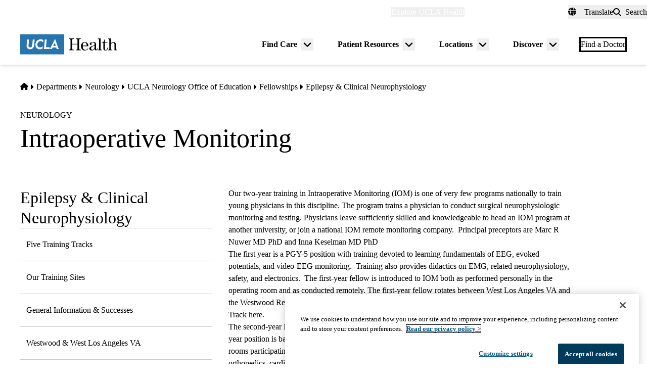

--- FILE ---
content_type: application/javascript; charset=utf-8
request_url: https://secure.adnxs.com/getuidp?callback=jsonp_1769562605644_78826
body_size: -190
content:
jsonp_1769562605644_78826({"uid":"0"})